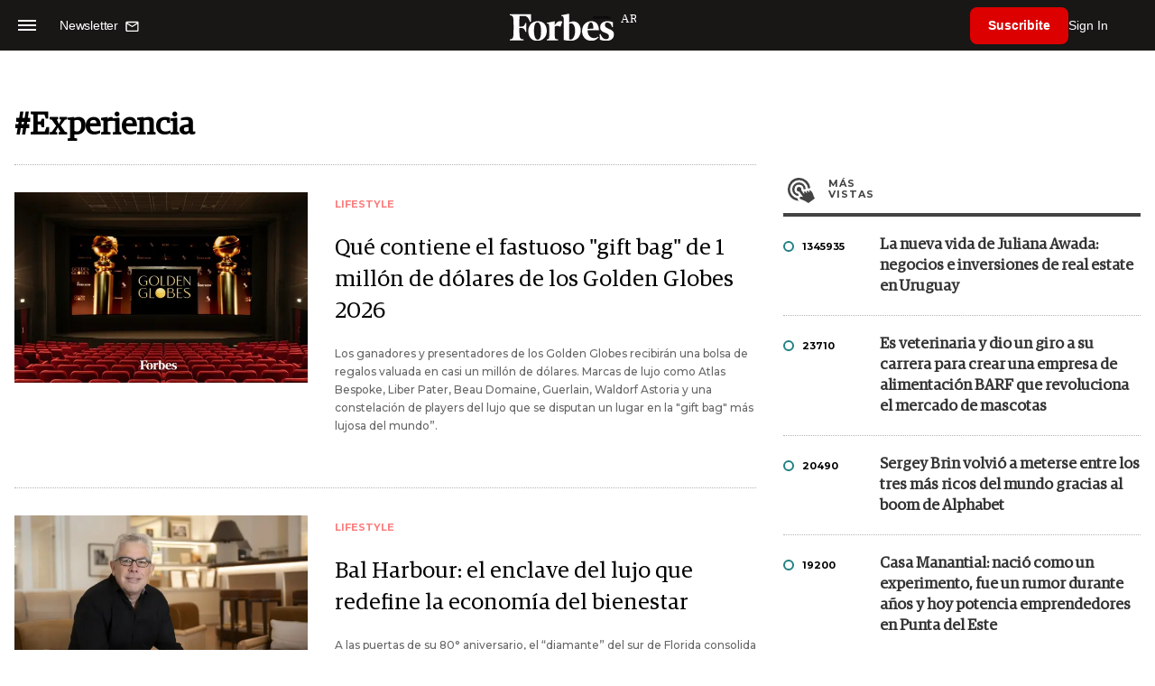

--- FILE ---
content_type: text/html; charset=UTF-8
request_url: https://www.forbesargentina.com/tags/experiencia-t8251
body_size: 15003
content:
<!DOCTYPE html>
<html lang="es">
<head>
	<title>Experiencia - Forbes Argentina</title>
    <meta charset="UTF-8">
	<meta name="keywords" content="" />
	<meta name="description" content="Tag Experiencia " />
            <meta name="theme-color" content="#000000">
    <meta name="msapplication-navbutton-color" content="#000000">
    <meta name="apple-mobile-web-app-status-bar-style" content="#000000"> 
          	  
	<meta name="author" content="Amura CMS">
    <meta name="generator" content="AmuraCMS powered by Amura" />
    <meta name="viewport" content="width=device-width, initial-scale=1">
    <link rel="dns-prefetch" href="//code.jquery.com" />
    <link rel="dns-prefetch" href="//fonts.googleapis.com" />
    <link rel="dns-prefetch" href="//cdnjs.cloudflare.com" />
    <link rel="preconnect" href="https://fonts.googleapis.com">
    <link rel="preconnect" href="https://fonts.gstatic.com" crossorigin>
        <link rel="dns-prefetch" href="//statics.forbesargentina.com/"/>
    <link rel="preconnect" href="https://statics.forbesargentina.com/"/>    
    <link rel="preload" as="style" href="https://fonts.googleapis.com/css?family=Montserrat:400,500,600,700&display=swap" onload="this.rel='stylesheet'" />
    <link rel="shortcut icon" href="https://statics.forbesargentina.com/forbes/img/global/favicon.ico?v1"/>
    <link rel="preload" as="font" href="https://statics.forbesargentina.com/forbes/webfonts/fa-solid-900.woff2" type="font/woff2" crossorigin="anonymous">
    <link rel="preload" as="font" href="https://statics.forbesargentina.com/forbes/webfonts/fa-brands-400.woff2" type="font/woff2" crossorigin="anonymous">
    <link rel="preload" as="font" href="https://statics.forbesargentina.com/forbes/webfonts/weater/weathericons-regular-webfont.woff2" type="font/woff2" crossorigin="anonymous">
    <link rel="preload" as="font" href="https://statics.forbesargentina.com/forbes/fonts/GuardianEgyp-Regular.woff2" type="font/woff2" crossorigin="anonymous">
    <link rel="preload" as="font" href="https://statics.forbesargentina.com/forbes/fonts/GuardianEgyp-Bold.woff2" type="font/woff2" crossorigin="anonymous">
    <link rel="preload" as="font" href="https://statics.forbesargentina.com/forbes/fonts/GuardianEgyp-Light.woff2" type="font/woff2" crossorigin="anonymous">
    
    <link rel="apple-touch-icon" sizes="57x57" href="https://statics.forbesargentina.com/forbes/img/global/app/forbes-app-icon_57x57.png">
    <link rel="apple-touch-icon" sizes="72x72" href="https://statics.forbesargentina.com/forbes/img/global/app/forbes-app-icon_72x72.png">
    <link rel="apple-touch-icon" sizes="114x114" href="https://statics.forbesargentina.com/forbes/img/global/app/forbes-app-icon_114x114.png">
    <link rel="apple-touch-icon" sizes="144x144" href="https://statics.forbesargentina.com/forbes/img/global/app/forbes-app-icon_144x144.png">
      
     
	
	<link type="text/css" rel="stylesheet" href="https://cdnjs.cloudflare.com/ajax/libs/font-awesome/6.4.2/css/all.min.css" />
<link type="text/css" rel="stylesheet" href="https://cdnjs.cloudflare.com/ajax/libs/Swiper/11.0.5/swiper-bundle.css" />
<link type="text/css" rel="stylesheet" href="https://statics.forbesargentina.com/forbes/css/forbes.css?v=1765646897" />
 
	<!-- JAVASCRIPT -->
	<!--[if lt IE 9]>
	    <script src="http://html5shim.googlecode.com/svn/trunk/html5.js"></script>
	<![endif]-->
        	        <script data-ad-client="ca-pub-9703931677337609" async src="https://pagead2.googlesyndication.com/pagead/js/adsbygoogle.js"></script>

		<!-- ANALYTICS -->
        <script async src="https://www.googletagmanager.com/gtag/js?id=UA-144374987-1"></script>
        <script>
          window.dataLayer = window.dataLayer || [];
          function gtag(){dataLayer.push(arguments);}
          gtag('js', new Date());

          gtag('config', 'UA-144374987-1');
        </script>

        <!-- Global site tag (gtag.js) - Google Analytics -->
        <script async src="https://www.googletagmanager.com/gtag/js?id=G-14JVX87HJ4"></script>
        <script>
          window.dataLayer = window.dataLayer || [];
          function gtag(){dataLayer.push(arguments);}
            gtag('js', new Date());
            gtag('config', 'G-14JVX87HJ4');
            gtag('event', 'page_view', {
                                amr_type: 'tag',
                amr_origin: 'html'                     
            });            
        </script>

        <!-- Global site tag (gtag.js) - Google Ads: 10905248763 -->
        <script async src="https://www.googletagmanager.com/gtag/js?id=AW-10905248763"></script>
        <script>
          window.dataLayer = window.dataLayer || [];
          function gtag(){dataLayer.push(arguments);}
          gtag('js', new Date());

          gtag('config', 'AW-10905248763');
        </script>

         
            <!-- Global site tag (gtag.js) - Google Analytics -->
            <script async src="https://www.googletagmanager.com/gtag/js?id=G-W1G2LN1KF3"></script>
            <script>
              window.dataLayer = window.dataLayer || [];
              function gtag(){dataLayer.push(arguments);}
              gtag('js', new Date());

              gtag('config', 'G-W1G2LN1KF3');
            </script>

            <!-- Facebook Pixel Code -->
            <script>
            !function(f,b,e,v,n,t,s)
            {if(f.fbq)return;n=f.fbq=function(){n.callMethod?
            n.callMethod.apply(n,arguments):n.queue.push(arguments)};
            if(!f._fbq)f._fbq=n;n.push=n;n.loaded=!0;n.version='2.0';
            n.queue=[];t=b.createElement(e);t.async=!0;
            t.src=v;s=b.getElementsByTagName(e)[0];
            s.parentNode.insertBefore(t,s)}(window, document,'script',
            'https://connect.facebook.net/en_US/fbevents.js');
            fbq('init', '565765784789096');
            fbq('track', 'PageView');
            </script>
            <noscript>
                <img height="1" width="1" style="display:none" src="https://www.facebook.com/tr?id=565765784789096&ev=PageView&noscript=1"/>
            </noscript>
            <!-- End Facebook Pixel Code -->
        
        <script type="text/javascript">
            (function(c,l,a,r,i,t,y){
                c[a]=c[a]||function(){(c[a].q=c[a].q||[]).push(arguments)};
                t=l.createElement(r);t.async=1;t.src="https://www.clarity.ms/tag/"+i;
                y=l.getElementsByTagName(r)[0];y.parentNode.insertBefore(t,y);
            })(window, document, "clarity", "script", "7agrnhzyxy");
        </script>

        <script defer src="https://cdn.unblockia.com/h.js"></script>

	                                                                 
                                                                            </head>

<body> 
    <main id="forbes" class="tags" data-root=https://www.forbesargentina.com/>
   <header class="am-top">
	<div class="tp">
                     <div class="first">
                <div class="hamb">
                    <div class="hamburger-inner">
                        <div class="bar bar1"></div>
                        <div class="bar bar2"></div>
                        <div class="bar bar3"></div>
                        <div class="bar bar4"></div>
                    </div>
                </div>
                <div class="nl">
                                        <a href="https://www.forbesargentina.com/newsletter">
                        <span class="txt">Newsletter</span>
                        <span class="icon">
                            <svg xmlns="http://www.w3.org/2000/svg" viewBox="0 0 15 15"><path fill-rule="evenodd" clip-rule="evenodd" d="M13.667 2c0-.733-.6-1.333-1.333-1.333H1.667C.934.667.334 1.267.334 2v8c0 .733.6 1.333 1.333 1.333h10.667c.733 0 1.333-.6 1.333-1.333V2zm-1.332 0L7 5.333 1.668 2h10.667zm0 8H1.668V3.333l5.333 3.334 5.334-3.334V10z"></path></svg>
                        </span>
                    </a>
                </div>
            </div>
        		<a href="https://www.forbesargentina.com/" class="logo" title="Forbes Argentina"><img src="https://statics.forbesargentina.com/forbes/img/global/forbes.svg" alt="Forbes Argentina" width="140" height="34"></a>
		<div class="access">
                            <div class="tools-user">
                    <a href="https://www.forbesargentina.com/suscribe" class="btn-susc" title="Suscribirse">Suscribite</a>
                    <a href="#" class="signin" id="signin" aria-label="login" onclick="LoginModal.open()">Sign In</a>	
                    <div class="user-panel" id="user-panel">
                        <span class="avatar" role="button" aria-label="User menu" data-test="Avatar">
                            <svg xmlns="http://www.w3.org/2000/svg" viewBox="0 0 20 20">
                                <circle fill-rule="evenodd" clip-rule="evenodd" cx="10" cy="10" r="8"></circle>
                                <path fill-rule="evenodd" clip-rule="evenodd" fill="#FFF" d="M10.4 15h-.3c-1.8 0-3.7-.1-3.7-1.1 0-2 1.6-3.6 3.6-3.6s3.6 1.6 3.6 3.6c0 .9-1.5 1-3.2 1.1zM10 5c1.3 0 2.3 1 2.3 2.3s-1 2.3-2.3 2.3-2.3-1-2.3-2.3S8.7 5 10 5z"></path>
                            </svg>
                        </span>
                        <div class="user-list">
                            <ul class="list">
                                <div class="title">
                                    <div><span>¡Hola!</span></div>
                                </div>
                                                                <a href="https://www.forbesargentina.com/profile" rel="noreferrer" target="_blank">Cuenta</a>
                                <button type="button" class="signout" id="logout">Cerrar sesión</button>
                            </ul>
                        </div>
                    </div>
                </div>
            			
		</div>	
	</div>
</header>
<div class="menu-am-desp">
    <div class="nav-content-am">
        <nav class="menu">
            <ul>
                                                            <li>
                                                            <a href="https://www.forbesargentina.com/especial/innovacion" title="Innovación"  >Innovación</a>
                                                                                
                                <span class="opensub"><i class="fa fa-chevron-right"></i></span>
                                <div class="submenu">
                                    <span class="bt-back"><span class="backsub"><i class="fa fa-chevron-left"></i></span>Innovación</span>
                                                                            <a href="https://www.forbesargentina.com/especial/innovacion" class="all-sub" title="Innovación"  >Ver todo Innovación</a>
                                                                        <ul>					
                                                                                    <li><a href="https://www.forbesargentina.com/innovacion/ia-big-data" title="AI &amp; Big Data"  >AI &amp; Big Data</a></li>
                                                                                    <li><a href="https://www.forbesargentina.com/innovacion/tecnologia" title="Tecnología"  >Tecnología</a></li>
                                                                                    <li><a href="https://www.forbesargentina.com/innovacion/ciberseguridad" title="Ciberseguridad"  >Ciberseguridad</a></li>
                                                                                    <li><a href="https://www.forbesargentina.com/innovacion/cio-network" title="CIO Network"  >CIO Network</a></li>
                                                                                    <li><a href="https://www.forbesargentina.com/innovacion/games" title="Games"  >Games</a></li>
                                                                                    <li><a href="https://www.forbesargentina.com/innovacion/healthcare" title="Healthcare"  >Healthcare</a></li>
                                                                                    <li><a href="https://www.forbesargentina.com/innovacion/ibm-ia-en-accion" title="IBM IA en acción by Forbes"  >IBM IA en acción by Forbes</a></li>
                                                                            </ul>
                                </div>
                                                    </li>
                                                                                <li>
                                                            <a href="https://www.forbesargentina.com/especial/liderazgo" title="Liderazgo"  >Liderazgo</a>
                                                                                
                                <span class="opensub"><i class="fa fa-chevron-right"></i></span>
                                <div class="submenu">
                                    <span class="bt-back"><span class="backsub"><i class="fa fa-chevron-left"></i></span>Liderazgo</span>
                                                                            <a href="https://www.forbesargentina.com/especial/liderazgo" class="all-sub" title="Liderazgo"  >Ver todo Liderazgo</a>
                                                                        <ul>					
                                                                                    <li><a href="https://www.forbesargentina.com/liderazgo/ceo-network" title="CEO Network"  >CEO Network</a></li>
                                                                                    <li><a href="https://www.forbesargentina.com/liderazgo/cfo-network" title="CFO Network"  >CFO Network</a></li>
                                                                                    <li><a href="https://www.forbesargentina.com/liderazgo/mujeres-power" title="Mujeres Power"  >Mujeres Power</a></li>
                                                                                    <li><a href="https://www.forbesargentina.com/liderazgo/chro-network" title="CHRO Network"  >CHRO Network</a></li>
                                                                                    <li><a href="https://www.forbesargentina.com/liderazgo/cmo-network" title="CMO Network"  >CMO Network</a></li>
                                                                                    <li><a href="https://www.forbesargentina.com/liderazgo/sostenibilidad" title="Sostenibilidad"  >Sostenibilidad</a></li>
                                                                                    <li><a href="https://www.forbesargentina.com/liderazgo/management" title="Management"  >Management</a></li>
                                                                            </ul>
                                </div>
                                                    </li>
                                                                                <li>
                                                            <a href="https://www.forbesargentina.com/especial/money" title="Money"  >Money</a>
                                                                                
                                <span class="opensub"><i class="fa fa-chevron-right"></i></span>
                                <div class="submenu">
                                    <span class="bt-back"><span class="backsub"><i class="fa fa-chevron-left"></i></span>Money</span>
                                                                            <a href="https://www.forbesargentina.com/especial/money" class="all-sub" title="Money"  >Ver todo Money</a>
                                                                        <ul>					
                                                                                    <li><a href="https://www.forbesargentina.com/money/banca-seguros" title="Banca y Seguros"  >Banca y Seguros</a></li>
                                                                                    <li><a href="https://www.forbesargentina.com/money/fintech" title="Fintech"  >Fintech</a></li>
                                                                                    <li><a href="https://www.forbesargentina.com/money/crypto" title="Crypto"  >Crypto</a></li>
                                                                                    <li><a href="https://www.forbesargentina.com/money/finanzas" title="Finanzas"  >Finanzas</a></li>
                                                                                    <li><a href="https://www.forbesargentina.com/money/wealth-management-tax" title="Wealth Management &amp; Tax"  >Wealth Management &amp; Tax</a></li>
                                                                            </ul>
                                </div>
                                                    </li>
                                                                                <li>
                                                            <a href="https://www.forbesargentina.com/especial/negocios" title="Negocios"  >Negocios</a>
                                                                                
                                <span class="opensub"><i class="fa fa-chevron-right"></i></span>
                                <div class="submenu">
                                    <span class="bt-back"><span class="backsub"><i class="fa fa-chevron-left"></i></span>Negocios</span>
                                                                            <a href="https://www.forbesargentina.com/especial/negocios" class="all-sub" title="Negocios"  >Ver todo Negocios</a>
                                                                        <ul>					
                                                                                    <li><a href="https://www.forbesargentina.com/negocios/energia" title="Energía"  >Energía</a></li>
                                                                                    <li><a href="https://www.forbesargentina.com/negocios/agro" title="Agro"  >Agro</a></li>
                                                                                    <li><a href="https://www.forbesargentina.com/negocios/industria" title="Industria"  >Industria</a></li>
                                                                                    <li><a href="https://www.forbesargentina.com/negocios/real-estate" title="Real Estate"  >Real Estate</a></li>
                                                                                    <li><a href="https://www.forbesargentina.com/negocios/emprendedores-u30" title="Emprendedores &amp; U30"  >Emprendedores &amp; U30</a></li>
                                                                                    <li><a href="https://www.forbesargentina.com/negocios/pymes-small-giants" title="Pymes &amp; Small Giants"  >Pymes &amp; Small Giants</a></li>
                                                                            </ul>
                                </div>
                                                    </li>
                                                                                <li>
                                                            <a href="https://www.forbesargentina.com/especial/lifestyle" title="Lifestyle"  >Lifestyle</a>
                                                                                
                                <span class="opensub"><i class="fa fa-chevron-right"></i></span>
                                <div class="submenu">
                                    <span class="bt-back"><span class="backsub"><i class="fa fa-chevron-left"></i></span>Lifestyle</span>
                                                                            <a href="https://www.forbesargentina.com/especial/lifestyle" class="all-sub" title="Lifestyle"  >Ver todo Lifestyle</a>
                                                                        <ul>					
                                                                                    <li><a href="https://www.forbesargentina.com/lifestyle/autos" title="Autos"  >Autos</a></li>
                                                                                    <li><a href="https://www.forbesargentina.com/lifestyle/travel" title="Travel"  >Travel</a></li>
                                                                                    <li><a href="https://www.forbesargentina.com/lifestyle/lujo" title="Lujo"  >Lujo</a></li>
                                                                                    <li><a href="https://www.forbesargentina.com/lifestyle/art-entertainment" title="Art &amp; Entertainment"  >Art &amp; Entertainment</a></li>
                                                                                    <li><a href="https://www.forbesargentina.com/lifestyle/food-drink" title="Food &amp; Drink"  >Food &amp; Drink</a></li>
                                                                                    <li><a href="https://www.forbesargentina.com/lifestyle/moda" title="Moda"  >Moda</a></li>
                                                                                    <li><a href="https://www.forbesargentina.com/lifestyle/barco-avion" title="Barco y Avión"  >Barco y Avión</a></li>
                                                                            </ul>
                                </div>
                                                    </li>
                                                                                <li>
                                                            <a href="https://www.forbesargentina.com/especial/rankings" title="Rankings"  >Rankings</a>
                                                                                </li>
                                                                                <li>
                                                            <a href="https://www.forbesargentina.com/especial/videos" title="Videos"  >Videos</a>
                                                                                </li>
                                                                                <li>
                                                            <a href="https://www.forbessummit.com.ar" title="Forbes Summit" target="_blank" rel="noopener">Forbes Summit</a>
                                                                                </li>
                                                                                <li>
                                                            <a href="https://www.forbesargentina.com/especial/today" title="Today"  >Today</a>
                                                                                </li>
                                     
                <li class="search-mobile">
                    <div class="box">
                        <form id="search" method="get" action="https://www.forbesargentina.com/search">
                            <input type="text" name="q" class="txt" placeholder="Buscar...">
                            <button type="submit" aria-label="search"><i class="fas fa-search"></i></button>
                        </form>
                    </div>
                </li>            
                <li class="redes">
                                            <a href="https://www.facebook.com/ForbesArgentina/" target="_blank" rel="noopener" aria-label="Facebook"><i class="fab fa-facebook-square"></i></a>
                     
                                            <a href="https://twitter.com/forbesargentina" target="_blank" rel="noopener" aria-label="Twitter"><i class="fa-brands fa-x-twitter"></i></a>
                                        
                                            <a href="https://www.instagram.com/forbesargentina/" target="_blank" rel="noopener" aria-label="Instagram"><i class="fab fa-instagram"></i></a>
                     
                                            <a href="https://www.youtube.com/channel/UC7-bB8X0-0vntXO1K3ZgNfg" target="_blank" rel="noopener" aria-label="Youtube"><i class="fab fa-youtube"></i></a>
                                         
                                            <a href="https://ar.linkedin.com/company/forbes-argentina" target="_blank" rel="noopener" aria-label="Linkedin"><i class="fab fa-linkedin"></i></a>
                     
                     
                                     
                </li>            
            </ul>
            <ol class="secundario">
                                                            <li><a href="https://www.forbesargentina.com/mediakit" title="MediaKit" >MediaKit</a></li>
                                                                                <li><a href="https://www.forbesargentina.com/newsletter" title="Newsletter" >Newsletter</a></li>
                                                                                <li><a href="https://www.forbesargentina.com/contacto" title="Contacto" >Contacto</a></li>
                                                                                <li><a href="https://www.forbesargentina.com/valores" title="Valores y estándares editoriales" >Valores y estándares editoriales</a></li>
                                                                                                                    <li><a href="https://www.forbesargentina.com/terminos-condiciones" title="Términos y condiciones" >Términos y condiciones</a></li>
                                                                                <li><a href="https://www.forbesargentina.com/politica-privacidad" title="Legales" >Legales</a></li>
                                                </ol>
        </nav>
        <p>&copy; 2026. Forbes Argentina. <br> Todos los derechos reservados.</p>
    </div>
</div>            

<div class="search-area">
	<div class="log"><img src="https://statics.forbesargentina.com/forbes/img/global/forbes.svg" alt="Forbes Argentina"></div>
	<div class="box">
        <form id="search" method="get" action="https://www.forbesargentina.com/search">
            <input type="text" name="q" class="txt" placeholder="Buscar...">
            <button type="submit" aria-label="search"><i class="fas fa-arrow-right"></i></button>
        </form>
	</div>
	<a href="#" class="close-search"><i class="far fa-times-circle"></i></a>
</div>
    <div class="contoy">
    
<div class="wrapper">
    <div class="terms">
        <h1>#Experiencia</h1>		
        <div class="row">
            <div class="col-md-8" id="content-news">
                <section class="mod-list-categ">
                                                     
<section class="destacado-large">
  <div class="row">
        <div class="col-md-5">
      <figure>
        <a href="https://www.forbesargentina.com/lifestyle/que-contiene-fastuoso-gift-bag-us-1-millon-golden-globes-2026-n84610" title="Qué contiene el fastuoso &quot;gift bag&quot; de 1 millón de dólares de los Golden Globes 2026" class="wlz">
          <img data-src="https://statics.forbesargentina.com/2026/01/crop/69639905ad1df__600x390.webp" alt="Qué contiene el fastuoso &quot;gift bag&quot; de 1 millón de dólares de los Golden Globes 2026" />
        </a>
      </figure>
    </div>
    <div class="col-md-7">
      <article>
        <span class="tag">Lifestyle</span>
        <h2 class="tit">
          <a href="https://www.forbesargentina.com/lifestyle/que-contiene-fastuoso-gift-bag-us-1-millon-golden-globes-2026-n84610" title="Qué contiene el fastuoso &quot;gift bag&quot; de 1 millón de dólares de los Golden Globes 2026">Qué contiene el fastuoso &quot;gift bag&quot; de 1 millón de dólares de los Golden Globes 2026</a>
        </h2>
        <p class="autor">Los ganadores y presentadores de los Golden Globes recibirán una bolsa de regalos valuada en casi un millón de dólares. Marcas de lujo como Atlas Bespoke, Liber Pater, Beau Domaine, Guerlain, Waldorf Astoria y una constelación de players del lujo que se disputan un lugar en la &quot;gift bag&quot; más lujosa del mundo”.
</p>
      </article>
    </div>
      </div>
</section>
         
<section class="destacado-large">
  <div class="row">
        <div class="col-md-5">
      <figure>
        <a href="https://www.forbesargentina.com/lifestyle/bal-harbour-enclave-lujo-redefine-economia-bienestar-n84540" title="Bal Harbour: el enclave del lujo que redefine la economía del bienestar" class="wlz">
          <img data-src="https://statics.forbesargentina.com/2026/01/crop/69613c48bd7bc__600x390.webp" alt="Bal Harbour: el enclave del lujo que redefine la economía del bienestar" />
        </a>
      </figure>
    </div>
    <div class="col-md-7">
      <article>
        <span class="tag">Lifestyle</span>
        <h2 class="tit">
          <a href="https://www.forbesargentina.com/lifestyle/bal-harbour-enclave-lujo-redefine-economia-bienestar-n84540" title="Bal Harbour: el enclave del lujo que redefine la economía del bienestar">Bal Harbour: el enclave del lujo que redefine la economía del bienestar</a>
        </h2>
        <p class="autor">A las puertas de su 80° aniversario, el “diamante” del sur de Florida consolida su modelo de gestión público-privada. Jorge González, director general de la ciudad, analiza cómo la exclusividad, la seguridad y una inversión millonaria en infraestructura mantienen a este kilómetro cuadrado como el más codiciado del mundo.</p>
      </article>
    </div>
      </div>
</section>
         
<section class="destacado-large">
  <div class="row">
        <div class="col-md-5">
      <figure>
        <a href="https://www.forbesargentina.com/lifestyle/las-increibles-mansiones-compro-cristiano-ronaldo-paraiso-pocos-conocen-n83923" title="Las increíbles mansiones que compró Cristiano Ronaldo en un paraíso que pocos conocen" class="wlz">
          <img data-src="https://statics.forbesargentina.com/2025/12/crop/694eb53b3809c__600x390.webp" alt="Las increíbles mansiones que compró Cristiano Ronaldo en un paraíso que pocos conocen" />
        </a>
      </figure>
    </div>
    <div class="col-md-7">
      <article>
        <span class="tag">Lifestyle</span>
        <h2 class="tit">
          <a href="https://www.forbesargentina.com/lifestyle/las-increibles-mansiones-compro-cristiano-ronaldo-paraiso-pocos-conocen-n83923" title="Las increíbles mansiones que compró Cristiano Ronaldo en un paraíso que pocos conocen">Las increíbles mansiones que compró Cristiano Ronaldo en un paraíso que pocos conocen</a>
        </h2>
        <p class="autor">Ubicadas en una isla privada en el mar Rojo, las propiedades están valuadas en hasta 5 millones de euros cada una. Accesibles solo en barco o hidroavión, ofrecen privacidad total, servicio personalizado y comodidades de ultralujo.</p>
      </article>
    </div>
      </div>
</section>
         
<section class="destacado-large">
  <div class="row">
        <div class="col-md-5">
      <figure>
        <a href="https://www.forbesargentina.com/lifestyle/la-exclusiva-mansion-marc-marquez-valuada-us-10-millones-era-exjugador-real-madrid-n83836" title="La exclusiva mansión de Marc Marquez valuada en US$ 10 millones que era de un exjugador del Real Madrid" class="wlz">
          <img data-src="https://statics.forbesargentina.com/2025/12/crop/6941ba1b51d08__600x390.webp" alt="La exclusiva mansión de Marc Marquez valuada en US$ 10 millones que era de un exjugador del Real Madrid" />
        </a>
      </figure>
    </div>
    <div class="col-md-7">
      <article>
        <span class="tag">Lifestyle</span>
        <h2 class="tit">
          <a href="https://www.forbesargentina.com/lifestyle/la-exclusiva-mansion-marc-marquez-valuada-us-10-millones-era-exjugador-real-madrid-n83836" title="La exclusiva mansión de Marc Marquez valuada en US$ 10 millones que era de un exjugador del Real Madrid">La exclusiva mansión de Marc Marquez valuada en US$ 10 millones que era de un exjugador del Real Madrid</a>
        </h2>
        <p class="autor">Lejos del circuito, el piloto de Ducati encontró en La Finca el lugar ideal para vivir con su pareja, rodeado de lujo, recuerdos de su carrera y detalles diseñados a su medida.</p>
      </article>
    </div>
      </div>
</section>
         
<section class="destacado-large">
  <div class="row">
        <div class="col-md-5">
      <figure>
        <a href="https://www.forbesargentina.com/negocios/por-the-row-marca-hermanas-olsen-nuevo-unicornio-nadie-vio-venir-n83224" title="Por qué The Row, la marca de las hermanas Olsen, es el nuevo unicornio que nadie vio venir" class="wlz">
          <img data-src="https://statics.forbesargentina.com/2025/12/crop/6939d4000394d__600x390.webp" alt="Por qué The Row, la marca de las hermanas Olsen, es el nuevo unicornio que nadie vio venir" />
        </a>
      </figure>
    </div>
    <div class="col-md-7">
      <article>
        <span class="tag">Negocios</span>
        <h2 class="tit">
          <a href="https://www.forbesargentina.com/negocios/por-the-row-marca-hermanas-olsen-nuevo-unicornio-nadie-vio-venir-n83224" title="Por qué The Row, la marca de las hermanas Olsen, es el nuevo unicornio que nadie vio venir">Por qué The Row, la marca de las hermanas Olsen, es el nuevo unicornio que nadie vio venir</a>
        </h2>
        <p class="autor">La etiqueta fundada por las exactrices infantiles figura entre las sorpresas del año en el informe de Rebag, que confirma el giro del lujo hacia la discreción y el auge del mercado de reventa como refugio frente al impacto de los aranceles en EE.UU.</p>
      </article>
    </div>
      </div>
</section>
         
<section class="destacado-large">
  <div class="row">
        <div class="col-md-5">
      <figure>
        <a href="https://www.forbesargentina.com/lifestyle/de-su-catamarca-natal-conquistar-mundo-disenador-argentino-fue-elegido-principales-marcas-lujo-n83167" title="De su Catamarca natal a conquistar el mundo: el diseñador argentino que fue elegido por las principales marcas de lujo" class="wlz">
          <img data-src="https://statics.forbesargentina.com/2025/12/crop/6936ca8bdc64c__600x390.webp" alt="De su Catamarca natal a conquistar el mundo: el diseñador argentino que fue elegido por las principales marcas de lujo" />
        </a>
      </figure>
    </div>
    <div class="col-md-7">
      <article>
        <span class="tag">Lifestyle</span>
        <h2 class="tit">
          <a href="https://www.forbesargentina.com/lifestyle/de-su-catamarca-natal-conquistar-mundo-disenador-argentino-fue-elegido-principales-marcas-lujo-n83167" title="De su Catamarca natal a conquistar el mundo: el diseñador argentino que fue elegido por las principales marcas de lujo">De su Catamarca natal a conquistar el mundo: el diseñador argentino que fue elegido por las principales marcas de lujo</a>
        </h2>
        <p class="autor">En el marco del Audi Lounge x Forbes, Cristián Mohaded, artista y diseñador, cuenta cómo fue el momento clave en el que redefinió su identidad para triunfar a nivel internacional y, además, revela las claves para construir un negocio creativo exitoso: priorizar lo creativo -que es lo que lo hace diferente- y, a la vez, ser consciente, cuidadoso y ordenado con la parte comercial para asegurar su funcionamiento.</p>
      </article>
    </div>
      </div>
</section>
         
<section class="destacado-large">
  <div class="row">
        <div class="col-md-5">
      <figure>
        <a href="https://www.forbesargentina.com/lifestyle/de-montana-seychelles-seis-hoteles-tan-lujosos-como-remotos-abriran-sus-puertas-2026-n82886" title="De Montana a Seychelles: seis hoteles tan lujosos como remotos que abrirán sus puertas en 2026" class="wlz">
          <img data-src="https://statics.forbesargentina.com/2025/11/crop/6929fccaa6a26__600x390.webp" alt="De Montana a Seychelles: seis hoteles tan lujosos como remotos que abrirán sus puertas en 2026" />
        </a>
      </figure>
    </div>
    <div class="col-md-7">
      <article>
        <span class="tag">Lifestyle</span>
        <h2 class="tit">
          <a href="https://www.forbesargentina.com/lifestyle/de-montana-seychelles-seis-hoteles-tan-lujosos-como-remotos-abriran-sus-puertas-2026-n82886" title="De Montana a Seychelles: seis hoteles tan lujosos como remotos que abrirán sus puertas en 2026">De Montana a Seychelles: seis hoteles tan lujosos como remotos que abrirán sus puertas en 2026</a>
        </h2>
        <p class="autor">Una nueva camada de alojamientos apuesta al aislamiento sin resignar servicios de altísima gama: arquitectura singular, chefs de renombre y retiros diseñados al milímetro en parajes donde el silencio es ley.</p>
      </article>
    </div>
      </div>
</section>
         
<section class="destacado-large">
  <div class="row">
        <div class="col-md-5">
      <figure>
        <a href="https://www.forbesargentina.com/lifestyle/la-formula-detras-menu-300-dolares-asi-estructura-negocio-alta-cocina-n82679" title="La fórmula detrás de un menú de 300 dólares: así se estructura el negocio de la alta cocina" class="wlz">
          <img data-src="https://statics.forbesargentina.com/2025/11/crop/6915f94a6841b__600x390.webp" alt="La fórmula detrás de un menú de 300 dólares: así se estructura el negocio de la alta cocina" />
        </a>
      </figure>
    </div>
    <div class="col-md-7">
      <article>
        <span class="tag">Lifestyle</span>
        <h2 class="tit">
          <a href="https://www.forbesargentina.com/lifestyle/la-formula-detras-menu-300-dolares-asi-estructura-negocio-alta-cocina-n82679" title="La fórmula detrás de un menú de 300 dólares: así se estructura el negocio de la alta cocina">La fórmula detrás de un menú de 300 dólares: así se estructura el negocio de la alta cocina</a>
        </h2>
        <p class="autor">Entre vajilla de lujo, chefs millonarios e ingredientes exclusivos, los restaurantes más caros de EE.UU. explican por qué los precios no bajan y por qué sus mesas siguen llenas.</p>
      </article>
    </div>
      </div>
</section>
         
<section class="destacado-large">
  <div class="row">
        <div class="col-md-5">
      <figure>
        <a href="https://www.forbesargentina.com/lifestyle/olaplex-consolida-su-expansion-global-nuevas-tendencias-su-chief-revenue-officer-n82363" title="Olaplex consolida su expansión global: las nuevas tendencias, según su Chief Revenue Officer" class="wlz">
          <img data-src="https://statics.forbesargentina.com/2025/11/crop/691e03771fd77__600x390.webp" alt="Olaplex consolida su expansión global: las nuevas tendencias, según su Chief Revenue Officer" />
        </a>
      </figure>
    </div>
    <div class="col-md-7">
      <article>
        <span class="tag">Lifestyle</span>
        <h2 class="tit">
          <a href="https://www.forbesargentina.com/lifestyle/olaplex-consolida-su-expansion-global-nuevas-tendencias-su-chief-revenue-officer-n82363" title="Olaplex consolida su expansión global: las nuevas tendencias, según su Chief Revenue Officer">Olaplex consolida su expansión global: las nuevas tendencias, según su Chief Revenue Officer</a>
        </h2>
        <p class="autor">En una entrevista con Forbes, Michelle Brett detalló la estrategia de crecimiento de la compañía, que pasó por un proceso de transformación de la marca, y cuáles son sus próximos pasos en los segmentos en los que compite.</p>
      </article>
    </div>
      </div>
</section>
         
<section class="destacado-large">
  <div class="row">
        <div class="col-md-5">
      <figure>
        <a href="https://www.forbesargentina.com/lifestyle/asi-el-diamante-casi-10-quilates-vendio-una-fortuna-una-exclusiva-subasta-n81904" title="Así es el el diamante de casi 10 quilates que se vendió por una fortuna en una exclusiva subasta" class="wlz">
          <img data-src="https://statics.forbesargentina.com/2025/11/crop/6915dc785d23e__600x390.webp" alt="Así es el el diamante de casi 10 quilates que se vendió por una fortuna en una exclusiva subasta" />
        </a>
      </figure>
    </div>
    <div class="col-md-7">
      <article>
        <span class="tag">Lifestyle</span>
        <h2 class="tit">
          <a href="https://www.forbesargentina.com/lifestyle/asi-el-diamante-casi-10-quilates-vendio-una-fortuna-una-exclusiva-subasta-n81904" title="Así es el el diamante de casi 10 quilates que se vendió por una fortuna en una exclusiva subasta">Así es el el diamante de casi 10 quilates que se vendió por una fortuna en una exclusiva subasta</a>
        </h2>
        <p class="autor">Con un tono azul intenso poco habitual y un tamaño que lo hace todavía más codiciado, esta rara gema despertó pujas millonarias en una sala colmada de coleccionistas y magnates.</p>
      </article>
    </div>
      </div>
</section>
         
<section class="destacado-large">
  <div class="row">
        <div class="col-md-5">
      <figure>
        <a href="https://www.forbesargentina.com/negocios/el-mercado-mundial-lujo-estable-potencial-crecimiento-dispuesto-conquistar-segmento-pequenos-caprichos-n81821" title="El mercado mundial del lujo: estable, con potencial de crecimiento y dispuesto a conquistar el segmento de los &quot;pequeños caprichos&quot;" class="wlz">
          <img data-src="https://statics.forbesargentina.com/2025/06/crop/6849fa8ccda36__600x390.webp" alt="El mercado mundial del lujo: estable, con potencial de crecimiento y dispuesto a conquistar el segmento de los &quot;pequeños caprichos&quot;" />
        </a>
      </figure>
    </div>
    <div class="col-md-7">
      <article>
        <span class="tag">Negocios</span>
        <h2 class="tit">
          <a href="https://www.forbesargentina.com/negocios/el-mercado-mundial-lujo-estable-potencial-crecimiento-dispuesto-conquistar-segmento-pequenos-caprichos-n81821" title="El mercado mundial del lujo: estable, con potencial de crecimiento y dispuesto a conquistar el segmento de los &quot;pequeños caprichos&quot;">El mercado mundial del lujo: estable, con potencial de crecimiento y dispuesto a conquistar el segmento de los &quot;pequeños caprichos&quot;</a>
        </h2>
        <p class="autor">Según un informe de Bain &amp; Company, la normalización del mercado global impacta a las grandes marcas, pero el consumo de experiencias y la belleza ganan terreno. ¿Qué pasa en Argentina?</p>
      </article>
    </div>
      </div>
</section>
         
<section class="destacado-large">
  <div class="row">
        <div class="col-md-5">
      <figure>
        <a href="https://www.forbesargentina.com/lifestyle/de-waterloo-martillo-joya-napoleon-vendio-15-veces-su-valor-n81639" title="De Waterloo al martillo: la joya de Napoleón que se vendió por 15 veces su valor" class="wlz">
          <img data-src="https://statics.forbesargentina.com/2025/11/crop/69163c1279b21__600x390.webp" alt="De Waterloo al martillo: la joya de Napoleón que se vendió por 15 veces su valor" />
        </a>
      </figure>
    </div>
    <div class="col-md-7">
      <article>
        <span class="tag">Lifestyle</span>
        <h2 class="tit">
          <a href="https://www.forbesargentina.com/lifestyle/de-waterloo-martillo-joya-napoleon-vendio-15-veces-su-valor-n81639" title="De Waterloo al martillo: la joya de Napoleón que se vendió por 15 veces su valor">De Waterloo al martillo: la joya de Napoleón que se vendió por 15 veces su valor</a>
        </h2>
        <p class="autor">El diamante ovalado, montado en París hace más de dos siglos, formó parte del botín tomado por los prusianos tras la derrota del emperador. Sotheby&#039;s lo vendió por una cifra récord, más de 15 veces su precio estimado.</p>
      </article>
    </div>
      </div>
</section>
         
<section class="destacado-large">
  <div class="row">
        <div class="col-md-5">
      <figure>
        <a href="https://www.forbesargentina.com/lifestyle/bathhouse-historia-proyecto-nacio-sauna-cuenta-apoyo-diferentes-celebridades-deportistas-n81673" title="Bathhouse: La historia del proyecto que nació de un sauna y cuenta con el apoyo de diferentes celebridades y deportistas" class="wlz">
          <img data-src="https://statics.forbesargentina.com/2025/11/crop/69162fee0e042__600x390.webp" alt="Bathhouse: La historia del proyecto que nació de un sauna y cuenta con el apoyo de diferentes celebridades y deportistas" />
        </a>
      </figure>
    </div>
    <div class="col-md-7">
      <article>
        <span class="tag">Lifestyle</span>
        <h2 class="tit">
          <a href="https://www.forbesargentina.com/lifestyle/bathhouse-historia-proyecto-nacio-sauna-cuenta-apoyo-diferentes-celebridades-deportistas-n81673" title="Bathhouse: La historia del proyecto que nació de un sauna y cuenta con el apoyo de diferentes celebridades y deportistas">Bathhouse: La historia del proyecto que nació de un sauna y cuenta con el apoyo de diferentes celebridades y deportistas</a>
        </h2>
        <p class="autor">Inspirado en tradiciones centenarias y con una estética que mezcla lo futurista con lo ritual, este espacio apuesta por una experiencia intensa que prioriza la recuperación física y mental. Desde Nueva York, atrae a figuras del deporte, la música y el cine que buscan algo más que relax.</p>
      </article>
    </div>
      </div>
</section>
         
<section class="destacado-large">
  <div class="row">
        <div class="col-md-5">
      <figure>
        <a href="https://www.forbesargentina.com/lifestyle/asi-reloj-supero-us-17-millones-una-subasta-n81441" title="Así es el reloj que superó los US$ 17 millones en una subasta" class="wlz">
          <img data-src="https://statics.forbesargentina.com/2025/11/crop/69123a599fbb8__600x390.webp" alt="Así es el reloj que superó los US$ 17 millones en una subasta" />
        </a>
      </figure>
    </div>
    <div class="col-md-7">
      <article>
        <span class="tag">Lifestyle</span>
        <h2 class="tit">
          <a href="https://www.forbesargentina.com/lifestyle/asi-reloj-supero-us-17-millones-una-subasta-n81441" title="Así es el reloj que superó los US$ 17 millones en una subasta">Así es el reloj que superó los US$ 17 millones en una subasta</a>
        </h2>
        <p class="autor">Una edición limitada de Patek Philippe fabricada en acero inoxidable rompió marcas y dejó su huella en Ginebra, donde se celebró una subasta récord con piezas que rozan la categoría de obra de arte y atrajeron a coleccionistas de más de 70 países.</p>
      </article>
    </div>
      </div>
</section>
         
<section class="destacado-large">
  <div class="row">
        <div class="col-md-5">
      <figure>
        <a href="https://www.forbesargentina.com/lifestyle/lujo-alturas-jets-llegaron-tony-blair-condoleezza-rice-acompanar-dimon-su-visita-pais-n80269" title="Lujo en las alturas: los jets en los que llegaron los Tony Blair y Condoleezza Rice para acompañar a Dimon en su visita al país" class="wlz">
          <img data-src="https://statics.forbesargentina.com/2025/10/crop/68fa2c2ce7b52__600x390.webp" alt="Lujo en las alturas: los jets en los que llegaron los Tony Blair y Condoleezza Rice para acompañar a Dimon en su visita al país" />
        </a>
      </figure>
    </div>
    <div class="col-md-7">
      <article>
        <span class="tag">Lifestyle</span>
        <h2 class="tit">
          <a href="https://www.forbesargentina.com/lifestyle/lujo-alturas-jets-llegaron-tony-blair-condoleezza-rice-acompanar-dimon-su-visita-pais-n80269" title="Lujo en las alturas: los jets en los que llegaron los Tony Blair y Condoleezza Rice para acompañar a Dimon en su visita al país">Lujo en las alturas: los jets en los que llegaron los Tony Blair y Condoleezza Rice para acompañar a Dimon en su visita al país</a>
        </h2>
        <p class="autor">Tres jets ejecutivos de altísima gama aterrizaron en Ezeiza con la cúpula del banco más poderoso de EE.UU. a bordo. Detalles técnicos, precios millonarios y una puesta en escena que no pasó desapercibida.</p>
      </article>
    </div>
      </div>
</section>
         
<section class="destacado-large">
  <div class="row">
        <div class="col-md-5">
      <figure>
        <a href="https://www.forbesargentina.com/liderazgo/como-convertir-fracaso-arte-claves-maestro-joyero-da-charlas-liderazgo-harvard-n78152" title="Cómo convertir el fracaso en arte: las claves de este maestro joyero que da charlas de liderazgo en Harvard" class="wlz">
          <img data-src="https://statics.forbesargentina.com/2025/08/crop/68a4d6654a416__600x390.webp" alt="Cómo convertir el fracaso en arte: las claves de este maestro joyero que da charlas de liderazgo en Harvard" />
        </a>
      </figure>
    </div>
    <div class="col-md-7">
      <article>
        <span class="tag">Liderazgo</span>
        <h2 class="tit">
          <a href="https://www.forbesargentina.com/liderazgo/como-convertir-fracaso-arte-claves-maestro-joyero-da-charlas-liderazgo-harvard-n78152" title="Cómo convertir el fracaso en arte: las claves de este maestro joyero que da charlas de liderazgo en Harvard">Cómo convertir el fracaso en arte: las claves de este maestro joyero que da charlas de liderazgo en Harvard</a>
        </h2>
        <p class="autor">Desde una infancia marcada por la escasez hasta convertirse en referente de la joyería artística, la historia de Wallace Chan combina disciplina feroz, sensibilidad extrema y una búsqueda incansable por transformar la fragilidad en belleza.</p>
      </article>
    </div>
      </div>
</section>
         
<section class="destacado-large">
  <div class="row">
        <div class="col-md-5">
      <figure>
        <a href="https://www.forbesargentina.com/lifestyle/con-una-coleccion-fresca-sensual-ralph-lauren-dio-puntapie-inicial-semana-moda-nueva-york-n78139" title="Con una colección fresca y sensual, Ralph Lauren dio el puntapié inicial a la Semana de la Moda de Nueva York" class="wlz">
          <img data-src="https://statics.forbesargentina.com/2025/09/crop/68c328e4c5869__600x390.webp" alt="Con una colección fresca y sensual, Ralph Lauren dio el puntapié inicial a la Semana de la Moda de Nueva York" />
        </a>
      </figure>
    </div>
    <div class="col-md-7">
      <article>
        <span class="tag">Lifestyle</span>
        <h2 class="tit">
          <a href="https://www.forbesargentina.com/lifestyle/con-una-coleccion-fresca-sensual-ralph-lauren-dio-puntapie-inicial-semana-moda-nueva-york-n78139" title="Con una colección fresca y sensual, Ralph Lauren dio el puntapié inicial a la Semana de la Moda de Nueva York">Con una colección fresca y sensual, Ralph Lauren dio el puntapié inicial a la Semana de la Moda de Nueva York</a>
        </h2>
        <p class="autor">Con siluetas modernas, un estilo depurado y detalles que apelan a la memoria visual de la marca, el diseñador presentó una propuesta que combina inteligencia creativa con visión comercial. A sus 85 años, mantiene el pulso de la moda y no pierde de vista al público más joven.</p>
      </article>
    </div>
      </div>
</section>
         
<section class="destacado-large">
  <div class="row">
        <div class="col-md-5">
      <figure>
        <a href="https://www.forbesargentina.com/lifestyle/chronos-inaugura-nuevo-espacio-rolex-n77782" title="Chronos inaugura un nuevo espacio Rolex" class="wlz">
          <img data-src="https://statics.forbesargentina.com/2025/09/crop/68b9cfcbe1925__600x390.webp" alt="Chronos inaugura un nuevo espacio Rolex" />
        </a>
      </figure>
    </div>
    <div class="col-md-7">
      <article>
        <span class="tag">Lifestyle</span>
        <h2 class="tit">
          <a href="https://www.forbesargentina.com/lifestyle/chronos-inaugura-nuevo-espacio-rolex-n77782" title="Chronos inaugura un nuevo espacio Rolex">Chronos inaugura un nuevo espacio Rolex</a>
        </h2>
        <p class="autor">Se trata de un nuevo espacio de venta en el exclusivo barrio de Palermo Chico, en Buenos Aires. Ubicado en la Avenida del Libertador, este &quot;shop in shop&quot; busca ofrecer una experiencia de lujo única y personalizada para los amantes de la alta relojería.</p>
      </article>
    </div>
      </div>
</section>
         
<section class="destacado-large">
  <div class="row">
        <div class="col-md-5">
      <figure>
        <a href="https://www.forbesargentina.com/lifestyle/asi-mansion-us-20-millones-chris-pratt-katherine-schwarzenegger-pusieron-venta-n77762" title="Así es la mansión de US$ 20 millones que Chris Pratt y Katherine Schwarzenegger pusieron a la venta" class="wlz">
          <img data-src="https://statics.forbesargentina.com/2025/08/crop/68b1ff1de0aee__600x390.webp" alt="Así es la mansión de US$ 20 millones que Chris Pratt y Katherine Schwarzenegger pusieron a la venta" />
        </a>
      </figure>
    </div>
    <div class="col-md-7">
      <article>
        <span class="tag">Lifestyle</span>
        <h2 class="tit">
          <a href="https://www.forbesargentina.com/lifestyle/asi-mansion-us-20-millones-chris-pratt-katherine-schwarzenegger-pusieron-venta-n77762" title="Así es la mansión de US$ 20 millones que Chris Pratt y Katherine Schwarzenegger pusieron a la venta">Así es la mansión de US$ 20 millones que Chris Pratt y Katherine Schwarzenegger pusieron a la venta</a>
        </h2>
        <p class="autor">Pensada hasta el mínimo detalle, la casa ofrece comodidades de alto nivel y rincones íntimos para leer, entrenar o simplemente descansar. La pareja la puso a la venta por casi 20 millones de dólares.</p>
      </article>
    </div>
      </div>
</section>
 
<div class="bt-load text-center paginator">
  <a
    href="https://www.forbesargentina.com/tags/experiencia-t8251?p=2"
    id="more-sections"
    data-next="2"
    data-url="https://www.forbesargentina.com/tags/experiencia-t8251"
    >Mas noticias</a
  >
</div>
 
                                    </section> 
            </div>            
            <div class="col-lg-4">
                    
	   
    	        	   <div class="tabbedPanels">  
        <ul class="tabs">
          <li class="only"><a href="#" class="mas active" data-ref="vistas">Más <span>vistas</span></a></li>
            
        </ul>
        <div class="panelContainer">
            <div class="vistas panel">
                                    <div class="box">
                        <div class="row">
                            <div class="col-3">
                                <span class="circ verde"></span>
                                <p>1345935</p>
                            </div>
                            <div class="col-9">
                                <h3 class="tit"><a href="https://www.forbesargentina.com/negocios/la-nueva-vida-juliana-awada-negocios-e-inversiones-real-estate-uruguay-n84713" title="La nueva vida de Juliana Awada: negocios e inversiones de real estate en Uruguay">La nueva vida de Juliana Awada: negocios e inversiones de real estate en Uruguay</a></h1>
                            </div>
                        </div>
                    </div>
                                    <div class="box">
                        <div class="row">
                            <div class="col-3">
                                <span class="circ verde"></span>
                                <p>23710</p>
                            </div>
                            <div class="col-9">
                                <h3 class="tit"><a href="https://www.forbesargentina.com/negocios/es-veterinaria-dio-giro-su-carrera-crear-una-empresa-alimentacion-barf-revoluciona-mercado-mascotas-n84829" title="Es veterinaria y dio un giro a su carrera para crear una empresa de alimentación BARF que revoluciona el mercado de mascotas">Es veterinaria y dio un giro a su carrera para crear una empresa de alimentación BARF que revoluciona el mercado de mascotas</a></h1>
                            </div>
                        </div>
                    </div>
                                    <div class="box">
                        <div class="row">
                            <div class="col-3">
                                <span class="circ verde"></span>
                                <p>20490</p>
                            </div>
                            <div class="col-9">
                                <h3 class="tit"><a href="https://www.forbesargentina.com/millonarios/sergey-brin-volvio-meterse-tres-mas-ricos-mundo-gracias-boom-alphabet-n84766" title="Sergey Brin volvió a meterse entre los tres más ricos del mundo gracias al boom de Alphabet">Sergey Brin volvió a meterse entre los tres más ricos del mundo gracias al boom de Alphabet</a></h1>
                            </div>
                        </div>
                    </div>
                                    <div class="box">
                        <div class="row">
                            <div class="col-3">
                                <span class="circ verde"></span>
                                <p>19200</p>
                            </div>
                            <div class="col-9">
                                <h3 class="tit"><a href="https://www.forbesargentina.com/innovacion/casa-manantial-nacio-como-experimento-fue-rumor-durante-anos-hoy-potencia-emprendedores-punta-este-n84677" title="Casa Manantial: nació como un experimento, fue un rumor durante años y hoy potencia emprendedores en Punta del Este">Casa Manantial: nació como un experimento, fue un rumor durante años y hoy potencia emprendedores en Punta del Este</a></h1>
                            </div>
                        </div>
                    </div>
                                    <div class="box">
                        <div class="row">
                            <div class="col-3">
                                <span class="circ verde"></span>
                                <p>17515</p>
                            </div>
                            <div class="col-9">
                                <h3 class="tit"><a href="https://www.forbesargentina.com/negocios/se-conocieron-universidad-crearon-una-healthtech-tiene-500-clientes-factura-us-1-millon-n84722" title="Se conocieron en la universidad, crearon una healthtech que tiene 500 clientes y  factura US$ 1 millón">Se conocieron en la universidad, crearon una healthtech que tiene 500 clientes y  factura US$ 1 millón</a></h1>
                            </div>
                        </div>
                    </div>
                            </div> 
                    </div> 
    </div>
  
          
	           
               </div>
        </div>
    </div>
</div>
   
   
    </div>
        <footer>
	<div class="wrapper">
        
        <div class="footer__nav">
                                                                        <a href="https://www.forbesargentina.com/especial/innovacion" title="Innovación"   class="footer__nav-item">Innovación</a>
                                                                                                            <a href="https://www.forbesargentina.com/especial/liderazgo" title="Liderazgo"   class="footer__nav-item">Liderazgo</a>
                                                                                                            <a href="https://www.forbesargentina.com/especial/money" title="Money"   class="footer__nav-item">Money</a>
                                                                                                            <a href="https://www.forbesargentina.com/especial/negocios" title="Negocios"   class="footer__nav-item">Negocios</a>
                                                                                                            <a href="https://www.forbesargentina.com/especial/lifestyle" title="Lifestyle"   class="footer__nav-item">Lifestyle</a>
                                                                                                            <a href="https://www.forbesargentina.com/especial/rankings" title="Rankings"   class="footer__nav-item">Rankings</a>
                                                                                                            <a href="https://www.forbesargentina.com/especial/videos" title="Videos"   class="footer__nav-item">Videos</a>
                                                                                                            <a href="https://www.forbessummit.com.ar" title="Forbes Summit" target="_blank" rel="noopener" class="footer__nav-item">Forbes Summit</a>
                                                                                                            <a href="https://www.forbesargentina.com/especial/today" title="Today"   class="footer__nav-item">Today</a>
                                                        </div>
        
        <div class="footer__content">
            <div class="footer__column">
                <div class="footer__column-header">
                    <a href="https://www.forbesargentina.com/" class="logo">
                        <img src="https://statics.forbesargentina.com/forbes/img/global/forbes-black.svg" alt="Forbes Argentina" width="133" height="34">
                    </a>
                </div>
                <div>
                    <div class="footer__column__title">Contactos</div>
                    <div class="footer__column__sub">Comercial: <a href="/cdn-cgi/l/email-protection#f68683949a9f959f929792b69099849493859784919398829f9897d895999b"><span class="__cf_email__" data-cfemail="b4c4c1d6d8ddd7ddd0d5d0f4d2dbc6d6d1c7d5c6d3d1dac0dddad59ad7dbd9">[email&#160;protected]</span></a></div>
                    <div class="footer__column__sub">Editorial: <a href="/cdn-cgi/l/email-protection#d9b0b7bfb699bfb6abbbbcaab8abbebcb7adb0b7b8f7bab6b4"><span class="__cf_email__" data-cfemail="dab3b4bcb59abcb5a8b8bfa9bba8bdbfb4aeb3b4bbf4b9b5b7">[email&#160;protected]</span></a></div>
                    <div class="footer__column__sub">Summit: <a href="/cdn-cgi/l/email-protection#f182849c9c9885979e83939482b1979e83939482908396949f85989f90df929e9c" target="_blank"><span class="__cf_email__" data-cfemail="9deee8f0f0f4e9fbf2effff8eeddfbf2effff8eefceffaf8f3e9f4f3fcb3fef2f0">[email&#160;protected]</span></a></div>
                    <div class="footer__column__sub">Suscripciones: <a href="/cdn-cgi/l/email-protection#dba8aea8b8a9b2abb8b2b4b5bea89bbdb4a9b9bea8f5baa9" target="_blank"><span class="__cf_email__" data-cfemail="8bf8fef8e8f9e2fbe8e2e4e5eef8cbede4f9e9eef8a5eaf9">[email&#160;protected]</span></a></div>
                    <div class="footer__column__sub"><span>Forbes Argentina es publicada por HT Media SA.</span></div>                
                </div>
            </div>
                            <div class="footer__column--right">
                    <div class="footer__magazine-promo">
                                                                                    <a class="footer__magazine-image" href="Forbes Argentina" title="Forbes Argentina diciembre 2025" target="_blank" rel="noopener">
                                    <progressive-image src="https://statics.forbesargentina.com/2025/12/crop/6952d7666c8df__350x472.webp" alt="Forbes Argentina diciembre 2025" class="show-img" enhanced="">
                                        <img src="https://statics.forbesargentina.com/2025/12/crop/6952d7666c8df__350x472.webp" alt="Forbes Argentina diciembre 2025" loading="lazy">
                                    </progressive-image>
                                </a>
                                                                                                                <a class="footer__magazine-image" href="https://www.forbesargentina.com/suscribe" title="Forbes Argentina edición octubre-noviembre" target="_blank" rel="noopener">
                                    <progressive-image src="https://statics.forbesargentina.com/2025/11/crop/6912143844f50__350x472.webp" alt="Forbes Argentina edición octubre-noviembre" class="show-img" enhanced="">
                                        <img src="https://statics.forbesargentina.com/2025/11/crop/6912143844f50__350x472.webp" alt="Forbes Argentina edición octubre-noviembre" loading="lazy">
                                    </progressive-image>
                                </a>
                                                                                                                <a class="footer__magazine-image" href="https://www.forbesargentina.com/suscribe" title="tapa_forbes_agosto-SEPTIEMBRE_2025" target="_blank" rel="noopener">
                                    <progressive-image src="https://statics.forbesargentina.com/2025/09/crop/68c2ebd982950__350x472.webp" alt="tapa_forbes_agosto-SEPTIEMBRE_2025" class="show-img" enhanced="">
                                        <img src="https://statics.forbesargentina.com/2025/09/crop/68c2ebd982950__350x472.webp" alt="tapa_forbes_agosto-SEPTIEMBRE_2025" loading="lazy">
                                    </progressive-image>
                                </a>
                                                                                                                <a class="footer__magazine-image" href="Forbes Argentina" title="tapa_forbes_Argentina_juni-julio-2025" target="_blank" rel="noopener">
                                    <progressive-image src="https://statics.forbesargentina.com/2025/07/crop/686fd487b9e75__350x472.webp" alt="tapa_forbes_Argentina_juni-julio-2025" class="show-img" enhanced="">
                                        <img src="https://statics.forbesargentina.com/2025/07/crop/686fd487b9e75__350x472.webp" alt="tapa_forbes_Argentina_juni-julio-2025" loading="lazy">
                                    </progressive-image>
                                </a>
                                                                                                                <a class="footer__magazine-image" href="Forbes Argentina" title="f134 tapa bril-mayo" target="_blank" rel="noopener">
                                    <progressive-image src="https://statics.forbesargentina.com/2025/05/crop/681a0a0b962e6__350x472.webp" alt="f134 tapa bril-mayo" class="show-img" enhanced="">
                                        <img src="https://statics.forbesargentina.com/2025/05/crop/681a0a0b962e6__350x472.webp" alt="f134 tapa bril-mayo" loading="lazy">
                                    </progressive-image>
                                </a>
                                                                                                                <a class="footer__magazine-image" href="." title="tapa_forbes_feb_costantini (alta)" target="_blank" rel="noopener">
                                    <progressive-image src="https://statics.forbesargentina.com/2025/03/crop/67e43e1e924d9__350x472.webp" alt="tapa_forbes_feb_costantini (alta)" class="show-img" enhanced="">
                                        <img src="https://statics.forbesargentina.com/2025/03/crop/67e43e1e924d9__350x472.webp" alt="tapa_forbes_feb_costantini (alta)" loading="lazy">
                                    </progressive-image>
                                </a>
                                                                        </div>
                </div>
                    </div>
		<div class="row  mt-4">
			<div class="col-md-9">
				<p class="copy text-left">
                                                                        <a href="https://www.forbesargentina.com/mediakit" title="MediaKit" >MediaKit</a> |
                                            
                                                                        <a href="https://www.forbesargentina.com/newsletter" title="Newsletter" >Newsletter</a> |
                                            
                                                                        <a href="https://www.forbesargentina.com/contacto" title="Contacto" >Contacto</a> |
                                            
                                                                        <a href="https://www.forbesargentina.com/valores" title="Valores y estándares editoriales" >Valores y estándares editoriales</a> |
                                            
                                                                
                                                                        <a href="https://www.forbesargentina.com/terminos-condiciones" title="Términos y condiciones" >Términos y condiciones</a> |
                                            
                                                                        <a href="https://www.forbesargentina.com/politica-privacidad" title="Legales" >Legales</a> |
                                            
                                        
                    <span>&copy; 2026. Forbes Argentina. Todos los derechos reservados.</span>
                </p>
			</div>
			<div class="col-md-3">
				<div class="redes">
                                            <a href="https://www.facebook.com/ForbesArgentina/" target="_blank" rel="noopener" aria-label="Facebook"><i class="fab fa-facebook-square"></i></a>
                     
                                            <a href="https://twitter.com/forbesargentina" target="_blank" rel="noopener" aria-label="Twitter"><i class="fa-brands fa-x-twitter"></i></a>
                                        
                                            <a href="https://www.instagram.com/forbesargentina/" target="_blank" rel="noopener" aria-label="Instagram"><i class="fab fa-instagram"></i></a>
                     
                                            <a href="https://www.youtube.com/channel/UC7-bB8X0-0vntXO1K3ZgNfg" target="_blank" rel="noopener" aria-label="Youtube"><i class="fab fa-youtube"></i></a>
                                         
                                            <a href="https://ar.linkedin.com/company/forbes-argentina" target="_blank" rel="noopener" aria-label="Linkedin"><i class="fab fa-linkedin"></i></a>
                     
                                         
	            </div>
			</div>
		</div>
	
        <div class="powered">
            <a href="https://www.amuracms.com" rel="noopener" target="_blank" title="Power by AmuraCMS"><img src="https://statics.forbesargentina.com/forbes/img/global/amura.svg" alt="AmuraCMS" width="100" height="13"></a>
        </div>
    </div>	
</footer><div class="modal-overlay" id="modalOverlay">
    <div class="content-modal">
        <button class="back-btn" id="backBtn">
            <span aria-hidden="true">&larr;</span> Volver
        </button>

                <div class="step active" id="step1">
            <h2 class="modal-title">Iniciá sesión en Forbes</h2>
            <p class="modal-subtitle">¿No tenés cuenta? El correo electrónico que ingreses se usará para crear una.</p>
            
            <div class="form-group">
                <input type="email" class="form-input" placeholder="Email" id="emailStep1">
            </div>

            <button class="continue-btn" id="continueStep1" disabled>Continuar</button>

            <div class="divider">O continuá con</div>
            <div class="social-buttons">
    <button class="social-btn btnGoogle" id="btnGoogle">
        <svg xmlns="http://www.w3.org/2000/svg" fill="none" viewBox="0 0 22 22">
            <path fill="#EA4335" fill-rule="evenodd" d="M11.035 4.375c2.028 0 3.396.876 4.176 1.608l3.048-2.976C16.387 1.267 13.95.2 11.035.2a10.79 10.79 0 0 0-9.648 5.952l3.492 2.712c.876-2.604 3.3-4.488 6.156-4.488z" clip-rule="evenodd"></path>
            <path fill="#4285F4" fill-rule="evenodd" d="M21.403 11.24c0-.889-.072-1.537-.228-2.209h-10.14v4.008h5.952c-.12.996-.768 2.496-2.208 3.504l3.408 2.64c2.04-1.884 3.216-4.656 3.216-7.944z" clip-rule="evenodd"></path>
            <path fill="#FBBC05" fill-rule="evenodd" d="M4.89 13.134a6.7 6.7 0 0 1-.36-2.136c0-.744.132-1.464.348-2.136L1.386 6.15a10.8 10.8 0 0 0-1.152 4.848c0 1.74.42 3.384 1.152 4.848z" clip-rule="evenodd"></path>
            <path fill="#34A853" fill-rule="evenodd" d="M11.034 21.799c2.916 0 5.364-.96 7.152-2.616l-3.408-2.64c-.912.636-2.136 1.08-3.744 1.08-2.856 0-5.28-1.884-6.144-4.488l-3.492 2.712c1.776 3.528 5.412 5.952 9.636 5.952" clip-rule="evenodd"></path>
        </svg>
    </button>
    <!--
    <button class="social-btn">
        <svg xmlns="http://www.w3.org/2000/svg" viewBox="0 0 50 50">
            <path d="M44.529 34.75c-1.081 2.393-1.598 3.464-2.986 5.579-1.94 2.954-4.678 6.64-8.064 6.665-3.012.025-3.789-1.965-7.876-1.932-4.087.02-4.939 1.969-7.954 1.938-3.386-.031-5.978-3.352-7.92-6.3C4.3 32.429 3.727 22.736 7.082 17.579c2.374-3.657 6.13-5.805 9.657-5.805 3.592 0 5.85 1.974 8.82 1.974 2.882 0 4.637-1.979 8.791-1.979 3.142 0 6.464 1.712 8.838 4.666-7.766 4.255-6.504 15.347 1.341 18.315M31.197 8.468c1.511-1.94 2.657-4.677 2.242-7.468-2.466.168-5.349 1.743-7.034 3.782-1.526 1.857-2.791 4.615-2.298 7.283 2.69.087 5.474-1.517 7.09-3.597"></path>
        </svg>
    </button>
    <button class="social-btn">
        <svg xmlns="http://www.w3.org/2000/svg" viewBox="0 0 24 24">
            <path fill="#1877f2" fill-rule="evenodd" d="M22 12c0-5.5-4.5-10-10-10S2 6.5 2 12c0 5 3.7 9.1 8.4 9.9v-7H7.9V12h2.5V9.8c0-2.5 1.5-3.9 3.8-3.9 1.1 0 2.2.2 2.2.2v2.5h-1.3c-1.2 0-1.6.8-1.6 1.6V12h2.8l-.4 2.9h-2.3v7C18.3 21.1 22 17 22 12" clip-rule="evenodd"></path>
        </svg>
    </button>
    -->
</div>

            <div class="legal-text">
                Al continuar, aceptás los <a href="#">Términos de servicio</a> y la <a href="#">Política de privacidad</a>.
            </div>
        </div>

                <div class="step" id="step2">
            <h2 class="modal-title">Crear una cuenta</h2>
            <p class="modal-subtitle">Accedé a artículos limitados, newsletters gratuitos y más con tu cuenta de Forbes.</p>
            
            <div class="form-group">
                <label class="form-label">Email</label>
                <div class="email-display">
                    <span class="finalEmailDisplay"></span>
                    <button class="edit-btn" id="editBtn">Editar</button>
                </div>
            </div>

            <div class="form-group">
                <label class="form-label">Contraseña</label>
                <div class="password-container">
                    <input type="password" class="form-input" placeholder="Contraseña" id="password">
                    <button class="password-toggle" id="passwordToggle">Mostrar</button>
                </div>
            </div>

            <div class="password-requirements">
                <div class="requirement" id="req-length">
                    <div class="requirement-icon">&#10003;</div>
                    <span>8+ caracteres</span>
                </div>
                <div class="requirement" id="req-number">
                    <div class="requirement-icon">&#10003;</div>
                    <span>Incluye un número</span>
                </div>
                <div class="requirement" id="req-uppercase">
                    <div class="requirement-icon">&#10003;</div>
                    <span>Letra mayúscula</span>
                </div>
                <div class="requirement" id="req-symbol">
                    <div class="requirement-icon">&#10003;</div>
                    <span>Símbolo válido</span>
                </div>
            </div>
                        
            <div class="e_status"></div>
            
            <button class="continue-btn" id="createAccountBtn">Continuar</button>

            <div class="legal-text">
                Forbes está protegido por reCAPTCHA. Se aplican la <a href="#">Política de privacidad</a> y los <a href="#">Términos de servicio</a> de Google.
            </div>
        </div>

                <div class="step" id="step3">
            <h2 class="modal-title">Iniciar sesión</h2>
            <p class="modal-subtitle">Accedé a artículos limitados, newsletters gratuitos y más con tu cuenta de Forbes.</p>
            
            <div class="form-group">
                <label class="form-label">Email</label>
                <div class="email-display">
                    <span class="finalEmailDisplay"></span>
                    <button class="edit-btn" id="editBtn">Editar</button>
                </div>
            </div>

            <div class="form-group">
                <label class="form-label">Contraseña</label>
                <div class="password-container">
                    <input type="password" class="form-input" placeholder="Contraseña" id="password_p3">
                    <button class="password-toggle" id="passwordToggle">Mostrar</button>
                </div>
            </div>
            
            <button type="button" class="forgot" id="forgot">¿Olvidaste tu contraseña?</button>
            
            <div class="elogin_status"></div>

            <button class="continue-btn" id="loginAccountBtn">Continuar</button>

            <div class="divider">O continuá con</div>

            <div class="social-buttons">
    <button class="social-btn btnGoogle" id="btnGoogle">
        <svg xmlns="http://www.w3.org/2000/svg" fill="none" viewBox="0 0 22 22">
            <path fill="#EA4335" fill-rule="evenodd" d="M11.035 4.375c2.028 0 3.396.876 4.176 1.608l3.048-2.976C16.387 1.267 13.95.2 11.035.2a10.79 10.79 0 0 0-9.648 5.952l3.492 2.712c.876-2.604 3.3-4.488 6.156-4.488z" clip-rule="evenodd"></path>
            <path fill="#4285F4" fill-rule="evenodd" d="M21.403 11.24c0-.889-.072-1.537-.228-2.209h-10.14v4.008h5.952c-.12.996-.768 2.496-2.208 3.504l3.408 2.64c2.04-1.884 3.216-4.656 3.216-7.944z" clip-rule="evenodd"></path>
            <path fill="#FBBC05" fill-rule="evenodd" d="M4.89 13.134a6.7 6.7 0 0 1-.36-2.136c0-.744.132-1.464.348-2.136L1.386 6.15a10.8 10.8 0 0 0-1.152 4.848c0 1.74.42 3.384 1.152 4.848z" clip-rule="evenodd"></path>
            <path fill="#34A853" fill-rule="evenodd" d="M11.034 21.799c2.916 0 5.364-.96 7.152-2.616l-3.408-2.64c-.912.636-2.136 1.08-3.744 1.08-2.856 0-5.28-1.884-6.144-4.488l-3.492 2.712c1.776 3.528 5.412 5.952 9.636 5.952" clip-rule="evenodd"></path>
        </svg>
    </button>
    <!--
    <button class="social-btn">
        <svg xmlns="http://www.w3.org/2000/svg" viewBox="0 0 50 50">
            <path d="M44.529 34.75c-1.081 2.393-1.598 3.464-2.986 5.579-1.94 2.954-4.678 6.64-8.064 6.665-3.012.025-3.789-1.965-7.876-1.932-4.087.02-4.939 1.969-7.954 1.938-3.386-.031-5.978-3.352-7.92-6.3C4.3 32.429 3.727 22.736 7.082 17.579c2.374-3.657 6.13-5.805 9.657-5.805 3.592 0 5.85 1.974 8.82 1.974 2.882 0 4.637-1.979 8.791-1.979 3.142 0 6.464 1.712 8.838 4.666-7.766 4.255-6.504 15.347 1.341 18.315M31.197 8.468c1.511-1.94 2.657-4.677 2.242-7.468-2.466.168-5.349 1.743-7.034 3.782-1.526 1.857-2.791 4.615-2.298 7.283 2.69.087 5.474-1.517 7.09-3.597"></path>
        </svg>
    </button>
    <button class="social-btn">
        <svg xmlns="http://www.w3.org/2000/svg" viewBox="0 0 24 24">
            <path fill="#1877f2" fill-rule="evenodd" d="M22 12c0-5.5-4.5-10-10-10S2 6.5 2 12c0 5 3.7 9.1 8.4 9.9v-7H7.9V12h2.5V9.8c0-2.5 1.5-3.9 3.8-3.9 1.1 0 2.2.2 2.2.2v2.5h-1.3c-1.2 0-1.6.8-1.6 1.6V12h2.8l-.4 2.9h-2.3v7C18.3 21.1 22 17 22 12" clip-rule="evenodd"></path>
        </svg>
    </button>
    -->
</div>

            <div class="legal-text">
                Forbes está protegido por reCAPTCHA. Se aplican la <a href="#">Política de privacidad</a> y los <a href="#">Términos de servicio</a> de Google.
            </div>
        </div>            

                <div class="cf-captcha" data-key="0x4AAAAAAB2qxcf0LVNEcsPe"></div>
    </div>
</div>
<div id="fbsGate" class="fbs-gate-overlay is-hidden fbs-gate-reset" role="dialog" aria-modal="true" aria-labelledby="fbsGateTitle" aria-describedby="fbsGateDesc">
    <div class="fbs-gate-card" tabindex="-1">
        <h1 id="fbsGateTitle" class="fbs-gate-title">
            Una membresía. Posibilidades ilimitadas.
        </h1>

        <p id="fbsGateDesc" class="fbs-gate-desc">
            Impulsá tu progreso con acceso ilimitado a periodismo confiable y en profundidad, además de beneficios exclusivos para miembros y mucho más.
        </p>

        <div class="fbs-gate-benefits-title">Beneficios</div>
        <ul class="fbs-gate-list">
            <li class="fbs-gate-item">
                <span class="fbs-gate-bullet">&#8226;</span>
                <span>Acceso premium a eventos exclusivos, conversaciones inspiradoras con líderes globales y más, todo disponible on-demand.</span>
            </li>
            <li class="fbs-gate-item">
                <span class="fbs-gate-bullet">&#8226;</span>
                <span>Experiencia de navegación mejorada con menos publicidad y guardado ilimitado de artículos para una lectura optimizada.</span>
            </li>
        </ul>

        <div class="fbs-gate-actions">
            <button class="fbs-gate-btn fbs-gate-btn--primary" id="btnSuscribe">Suscribite ahora</button>
            <button class="fbs-gate-btn fbs-gate-btn--secondary" id="btnMember">¿Ya sos miembro? Iniciá sesión</button>
        </div>

        <a class="fbs-gate-learn" href="https://www.forbesargentina.com/">
            <span aria-hidden="true">&larr;</span> Volver al HOME
        </a>
    </div>
</div>
</main> 
         <div class="publicidad_footer_sticky" >
        <div class="close_sticky">
            <div class="closes">
                <img src="https://statics.forbesargentina.com/forbes/img/global/cancel.svg" style="width: 14px; height: auto; vertical-align: top">
            </div>      
        </div> 
        <div class="cont_sticky">
            <div class="contenedor_publicidad">
                    	
                    </div>                
        </div>  
    </div> 
        <style>

.pre-home-amura.ready {
    display: block;
}
.pre-home-amura {
    width: 100%;
    height: 100%;
    position: fixed;
    top: 0;
    left: 0;
    right: 0;
    bottom: 0;
    background: rgba(255, 255, 255, 1);
    z-index: 1010;
    display: none;
}
.pre-home-amura .inner-flex-container {
    height: 100%;
    display: -webkit-box;
    display: -ms-flexbox;
    display: flex;
    -webkit-box-align: center;
    -ms-flex-align: center;
    align-items: center;
    -webkit-box-pack: center;
    -ms-flex-pack: center;
    justify-content: center;
}
.pre-home-amura .close-banner {
    position: absolute;
    top: 1rem;
    right: 1rem;    
    display: inline-flex;
    flex-direction: row;
    justify-content: center;
    align-items: center;
    background: #181716;
    transition: all .2s ease-in-out;
    padding: 0.5rem 1rem;
    color: #fefefe;
    font-size: .75rem;
    font-weight: 700;
    border-radius: 0.25rem;
    outline: none;
    border: 1px solid #181716;
    cursor: pointer;
    text-transform: uppercase;
    z-index: 10;
}
.pre-home-amura .count-down {
    position: absolute;
    top: 3rem;
    right: 1rem;    
    display: inline-flex;
    flex-direction: row;
    justify-content: center;
    align-items: center;
    padding: 0.5rem 2rem;
    color: #181716;
    font-size: .75rem;
}
.pre-home-amura .close-banner:hover {
    color: #e6e6e6;
}
.no-display {
    display: none
}
</style>

<div class="pre-home-amura">
    <div class="inner-flex-container">
        <button class="close-banner" aria-label="Cerrar">
            <span>CERRAR</span>            
        </button>
        <div class="count-down">10</div>
        <div id="div-gpt-ad-1625234950392-0">
          <script data-cfasync="false" src="/cdn-cgi/scripts/5c5dd728/cloudflare-static/email-decode.min.js"></script><script>
            googletag.cmd.push(function() { googletag.display('div-gpt-ad-1625234950392-0'); });
          </script>
        </div>
    </div>
</div>


<script>
    const phAmura = document.querySelector(".pre-home-amura");
    const btnClose = document.querySelector(".pre-home-amura .close-banner");
    window.onload = function(event) {
        setTimeout((function () {
            if(active_pre){
                phAmura.classList.add("ready");
                var timeleft = 10;
                var downloadTimer = setInterval(function(){
                    if(timeleft <= 0){
                        clearInterval(downloadTimer);
                        phAmura.classList.remove("ready");
                        phAmura.classList.add("no-display");
                    } else {
                        document.querySelector(".count-down").innerHTML  = timeleft;
                    }              
                    timeleft -= 1;
                }, 1e3);            
            }        
        }), 1e3)
    };     


    btnClose.addEventListener("click", (function () {
        phAmura.classList.remove("ready") 
        phAmura.classList.add("no-display")
    })) 
</script>     





 
   

    
  
  
     
   

    

<script src="https://code.jquery.com/jquery-3.6.0.min.js" defer ></script>
<script src="https://cdn.jsdelivr.net/npm/vanilla-lazyload@12.4.0/dist/lazyload.min.js" defer ></script>
<script src="https://statics.forbesargentina.com/forbes/js/plugins/jquery.cookie.js?v=1648146157" defer ></script>
<script src="https://statics.forbesargentina.com/forbes/js/plugins/iframeResizer.js?v=1648146157" defer ></script>
<script src="https://statics.forbesargentina.com/forbes/js/app.js?v=1749150621" defer ></script>
<script src="https://www.gstatic.com/firebasejs/10.13.0/firebase-app-compat.js" defer ></script>
<script src="https://www.gstatic.com/firebasejs/10.13.0/firebase-auth-compat.js" defer ></script>
<script src="https://challenges.cloudflare.com/turnstile/v0/api.js" defer ></script>
<script src="https://statics.forbesargentina.com/forbes/js/usuarios.firebase.js?v=1765634937" defer ></script>
<script src="https://statics.forbesargentina.com/forbes/js/usuarios.js?v=1765634936" defer ></script>
<script src="https://statics.forbesargentina.com/forbes/js/usuarios.profile.js?v=1765634937" defer ></script>
<script src="https://statics.forbesargentina.com/forbes/js/section.js?v=1765660245" defer ></script>

</body>
</html>

--- FILE ---
content_type: text/html; charset=utf-8
request_url: https://www.google.com/recaptcha/api2/aframe
body_size: 184
content:
<!DOCTYPE HTML><html><head><meta http-equiv="content-type" content="text/html; charset=UTF-8"></head><body><script nonce="9zF841rgDs9wx86Q6_uX3w">/** Anti-fraud and anti-abuse applications only. See google.com/recaptcha */ try{var clients={'sodar':'https://pagead2.googlesyndication.com/pagead/sodar?'};window.addEventListener("message",function(a){try{if(a.source===window.parent){var b=JSON.parse(a.data);var c=clients[b['id']];if(c){var d=document.createElement('img');d.src=c+b['params']+'&rc='+(localStorage.getItem("rc::a")?sessionStorage.getItem("rc::b"):"");window.document.body.appendChild(d);sessionStorage.setItem("rc::e",parseInt(sessionStorage.getItem("rc::e")||0)+1);localStorage.setItem("rc::h",'1768721040095');}}}catch(b){}});window.parent.postMessage("_grecaptcha_ready", "*");}catch(b){}</script></body></html>